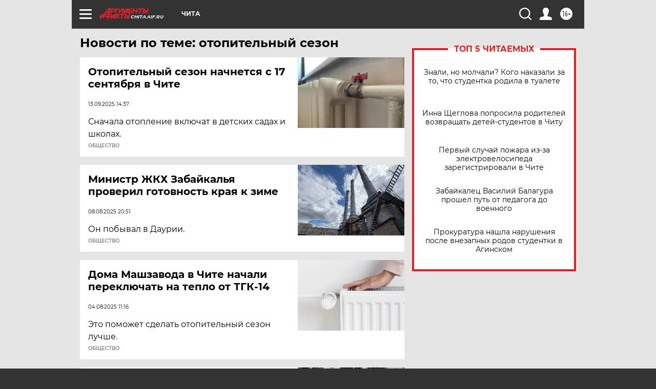

--- FILE ---
content_type: text/html; charset=UTF-8
request_url: https://chita.aif.ru/tag/otopitjelnyj_sjezon_107669
body_size: 17383
content:
<!DOCTYPE html>
<!--[if IE 8]><html class="ie8"> <![endif]-->
<!--[if gt IE 8]><!--><html lang="ru"> <!--<![endif]-->
<head>
    <!-- created_at 22-01-2026 08:45:23 -->
    <script>
        window.isIndexPage = 0;
        window.isMobileBrowser = 0;
        window.disableSidebarCut = 1;
        window.bannerDebugMode = 0;
    </script>

                
                                    <meta http-equiv="Content-Type" content="text/html; charset=utf-8" >
<meta name="format-detection" content="telephone=no" >
<meta name="viewport" content="width=device-width, user-scalable=no, initial-scale=1.0, maximum-scale=1.0, minimum-scale=1.0" >
<meta http-equiv="X-UA-Compatible" content="IE=edge,chrome=1" >
<meta name="HandheldFriendly" content="true" >
<meta name="format-detection" content="telephone=no" >
<meta name="theme-color" content="#ffffff" >
<meta name="description" content="отопительный сезон — самые актуальные и последние новости сегодня. Будьте в курсе главных свежих новостных событий дня и последнего часа, фото и видео репортажей на сайте Аргументы и Факты." >
<meta name="facebook-domain-verification" content="jiqbwww7rrqnwzjkizob7wrpmgmwq3" >
        <title>отопительный сезон — последние новости сегодня | АиФ Чита</title>    <link rel="shortcut icon" type="image/x-icon" href="/favicon.ico" />
    <link rel="icon" type="image/svg+xml" href="/favicon.svg">
    
    <link rel="preload" href="/redesign2018/fonts/montserrat-v15-latin-ext_latin_cyrillic-ext_cyrillic-regular.woff2" as="font" type="font/woff2" crossorigin>
    <link rel="preload" href="/redesign2018/fonts/montserrat-v15-latin-ext_latin_cyrillic-ext_cyrillic-italic.woff2" as="font" type="font/woff2" crossorigin>
    <link rel="preload" href="/redesign2018/fonts/montserrat-v15-latin-ext_latin_cyrillic-ext_cyrillic-700.woff2" as="font" type="font/woff2" crossorigin>
    <link rel="preload" href="/redesign2018/fonts/montserrat-v15-latin-ext_latin_cyrillic-ext_cyrillic-700italic.woff2" as="font" type="font/woff2" crossorigin>
    <link rel="preload" href="/redesign2018/fonts/montserrat-v15-latin-ext_latin_cyrillic-ext_cyrillic-800.woff2" as="font" type="font/woff2" crossorigin>
    <link href="https://chita.aif.ru/tag/otopitjelnyj_sjezon_107669" rel="canonical" >
<link href="https://chita.aif.ru/redesign2018/css/style.css?5a7" media="all" rel="stylesheet" type="text/css" >
<link href="https://chita.aif.ru/img/icon/apple_touch_icon_57x57.png?5a7" rel="apple-touch-icon" sizes="57x57" >
<link href="https://chita.aif.ru/img/icon/apple_touch_icon_114x114.png?5a7" rel="apple-touch-icon" sizes="114x114" >
<link href="https://chita.aif.ru/img/icon/apple_touch_icon_72x72.png?5a7" rel="apple-touch-icon" sizes="72x72" >
<link href="https://chita.aif.ru/img/icon/apple_touch_icon_144x144.png?5a7" rel="apple-touch-icon" sizes="144x144" >
<link href="https://chita.aif.ru/img/icon/apple-touch-icon.png?5a7" rel="apple-touch-icon" sizes="180x180" >
<link href="https://chita.aif.ru/img/icon/favicon-32x32.png?5a7" rel="icon" type="image/png" sizes="32x32" >
<link href="https://chita.aif.ru/img/icon/favicon-16x16.png?5a7" rel="icon" type="image/png" sizes="16x16" >
<link href="https://chita.aif.ru/img/manifest.json?5a7" rel="manifest" >
<link href="https://chita.aif.ru/img/safari-pinned-tab.svg?5a7" rel="mask-icon" color="#d55b5b" >
<link href="https://ads.betweendigital.com" rel="preconnect" crossorigin="" >
        <script type="text/javascript">
    //<!--
    var isRedesignPage = true;    //-->
</script>
<script type="text/javascript" src="https://chita.aif.ru/js/output/jquery.min.js?5a7"></script>
<script type="text/javascript" src="https://chita.aif.ru/js/output/header_scripts.js?5a7"></script>
<script type="text/javascript">
    //<!--
    var _sf_startpt=(new Date()).getTime()    //-->
</script>
<script type="text/javascript" src="https://yastatic.net/s3/passport-sdk/autofill/v1/sdk-suggest-with-polyfills-latest.js?5a7"></script>
<script type="text/javascript">
    //<!--
    window.YandexAuthParams = {"oauthQueryParams":{"client_id":"b104434ccf5a4638bdfe8a9101264f3c","response_type":"code","redirect_uri":"https:\/\/aif.ru\/oauth\/yandex\/callback"},"tokenPageOrigin":"https:\/\/aif.ru"};    //-->
</script>
<script type="text/javascript">
    //<!--
    function AdFox_getWindowSize() {
    var winWidth,winHeight;
	if( typeof( window.innerWidth ) == 'number' ) {
		//Non-IE
		winWidth = window.innerWidth;
		winHeight = window.innerHeight;
	} else if( document.documentElement && ( document.documentElement.clientWidth || document.documentElement.clientHeight ) ) {
		//IE 6+ in 'standards compliant mode'
		winWidth = document.documentElement.clientWidth;
		winHeight = document.documentElement.clientHeight;
	} else if( document.body && ( document.body.clientWidth || document.body.clientHeight ) ) {
		//IE 4 compatible
		winWidth = document.body.clientWidth;
		winHeight = document.body.clientHeight;
	}
	return {"width":winWidth, "height":winHeight};
}//END function AdFox_getWindowSize

function AdFox_getElementPosition(elemId){
    var elem;
    
    if (document.getElementById) {
		elem = document.getElementById(elemId);
	}
	else if (document.layers) {
		elem = document.elemId;
	}
	else if (document.all) {
		elem = document.all.elemId;
	}
    var w = elem.offsetWidth;
    var h = elem.offsetHeight;	
    var l = 0;
    var t = 0;
	
    while (elem)
    {
        l += elem.offsetLeft;
        t += elem.offsetTop;
        elem = elem.offsetParent;
    }

    return {"left":l, "top":t, "width":w, "height":h};
} //END function AdFox_getElementPosition

function AdFox_getBodyScrollTop(){
	return self.pageYOffset || (document.documentElement && document.documentElement.scrollTop) || (document.body && document.body.scrollTop);
} //END function AdFox_getBodyScrollTop

function AdFox_getBodyScrollLeft(){
	return self.pageXOffset || (document.documentElement && document.documentElement.scrollLeft) || (document.body && document.body.scrollLeft);
}//END function AdFox_getBodyScrollLeft

function AdFox_Scroll(elemId,elemSrc){
   var winPos = AdFox_getWindowSize();
   var winWidth = winPos.width;
   var winHeight = winPos.height;
   var scrollY = AdFox_getBodyScrollTop();
   var scrollX =  AdFox_getBodyScrollLeft();
   var divId = 'AdFox_banner_'+elemId;
   var ltwhPos = AdFox_getElementPosition(divId);
   var lPos = ltwhPos.left;
   var tPos = ltwhPos.top;

   if(scrollY+winHeight+5 >= tPos && scrollX+winWidth+5 >= lPos){
      AdFox_getCodeScript(1,elemId,elemSrc);
	  }else{
	     setTimeout('AdFox_Scroll('+elemId+',"'+elemSrc+'");',100);
	  }
}//End function AdFox_Scroll    //-->
</script>
<script type="text/javascript">
    //<!--
    function AdFox_SetLayerVis(spritename,state){
   document.getElementById(spritename).style.visibility=state;
}

function AdFox_Open(AF_id){
   AdFox_SetLayerVis('AdFox_DivBaseFlash_'+AF_id, "hidden");
   AdFox_SetLayerVis('AdFox_DivOverFlash_'+AF_id, "visible");
}

function AdFox_Close(AF_id){
   AdFox_SetLayerVis('AdFox_DivOverFlash_'+AF_id, "hidden");
   AdFox_SetLayerVis('AdFox_DivBaseFlash_'+AF_id, "visible");
}

function AdFox_getCodeScript(AF_n,AF_id,AF_src){
   var AF_doc;
   if(AF_n<10){
      try{
	     if(document.all && !window.opera){
		    AF_doc = window.frames['AdFox_iframe_'+AF_id].document;
			}else if(document.getElementById){
			         AF_doc = document.getElementById('AdFox_iframe_'+AF_id).contentDocument;
					 }
		 }catch(e){}
    if(AF_doc){
	   AF_doc.write('<scr'+'ipt type="text/javascript" src="'+AF_src+'"><\/scr'+'ipt>');
	   }else{
	      setTimeout('AdFox_getCodeScript('+(++AF_n)+','+AF_id+',"'+AF_src+'");', 100);
		  }
		  }
}

function adfoxSdvigContent(banID, flashWidth, flashHeight){
	var obj = document.getElementById('adfoxBanner'+banID).style;
	if (flashWidth == '100%') obj.width = flashWidth;
	    else obj.width = flashWidth + "px";
	if (flashHeight == '100%') obj.height = flashHeight;
	    else obj.height = flashHeight + "px";
}

function adfoxVisibilityFlash(banName, flashWidth, flashHeight){
    	var obj = document.getElementById(banName).style;
	if (flashWidth == '100%') obj.width = flashWidth;
	    else obj.width = flashWidth + "px";
	if (flashHeight == '100%') obj.height = flashHeight;
	    else obj.height = flashHeight + "px";
}

function adfoxStart(banID, FirShowFlNum, constVisFlashFir, sdvigContent, flash1Width, flash1Height, flash2Width, flash2Height){
	if (FirShowFlNum == 1) adfoxVisibilityFlash('adfoxFlash1'+banID, flash1Width, flash1Height);
	    else if (FirShowFlNum == 2) {
		    adfoxVisibilityFlash('adfoxFlash2'+banID, flash2Width, flash2Height);
	        if (constVisFlashFir == 'yes') adfoxVisibilityFlash('adfoxFlash1'+banID, flash1Width, flash1Height);
		    if (sdvigContent == 'yes') adfoxSdvigContent(banID, flash2Width, flash2Height);
		        else adfoxSdvigContent(banID, flash1Width, flash1Height);
	}
}

function adfoxOpen(banID, constVisFlashFir, sdvigContent, flash2Width, flash2Height){
	var aEventOpenClose = new Image();
	var obj = document.getElementById("aEventOpen"+banID);
	if (obj) aEventOpenClose.src =  obj.title+'&rand='+Math.random()*1000000+'&prb='+Math.random()*1000000;
	adfoxVisibilityFlash('adfoxFlash2'+banID, flash2Width, flash2Height);
	if (constVisFlashFir != 'yes') adfoxVisibilityFlash('adfoxFlash1'+banID, 1, 1);
	if (sdvigContent == 'yes') adfoxSdvigContent(banID, flash2Width, flash2Height);
}


function adfoxClose(banID, constVisFlashFir, sdvigContent, flash1Width, flash1Height){
	var aEventOpenClose = new Image();
	var obj = document.getElementById("aEventClose"+banID);
	if (obj) aEventOpenClose.src =  obj.title+'&rand='+Math.random()*1000000+'&prb='+Math.random()*1000000;
	adfoxVisibilityFlash('adfoxFlash2'+banID, 1, 1);
	if (constVisFlashFir != 'yes') adfoxVisibilityFlash('adfoxFlash1'+banID, flash1Width, flash1Height);
	if (sdvigContent == 'yes') adfoxSdvigContent(banID, flash1Width, flash1Height);
}    //-->
</script>
<script type="text/javascript" async="true" src="https://yandex.ru/ads/system/header-bidding.js?5a7"></script>
<script type="text/javascript" src="https://ad.mail.ru/static/sync-loader.js?5a7"></script>
<script type="text/javascript" async="true" src="https://cdn.skcrtxr.com/roxot-wrapper/js/roxot-manager.js?pid=42c21743-edce-4460-a03e-02dbaef8f162"></script>
<script type="text/javascript" src="https://cdn-rtb.sape.ru/js/uids.js?5a7"></script>
<script type="text/javascript">
    //<!--
        var adfoxBiddersMap = {
    "betweenDigital": "816043",
 "mediasniper": "2218745",
    "myTarget": "810102",
 "buzzoola": "1096246",
 "adfox_roden-media": "3373170",
    "videonow": "2966090", 
 "adfox_adsmart": "1463295",
  "Gnezdo": "3123512",
    "roxot": "3196121",
 "astralab": "2486209",
  "getintent": "3186204",
 "sape": "2758269",
 "adwile": "2733112",
 "hybrid": "2809332"
};
var syncid = window.rb_sync.id;
	  var biddersCpmAdjustmentMap = {
      'adfox_adsmart': 0.6,
	  'Gnezdo': 0.8,
	  'adwile': 0.8
  };

if (window.innerWidth >= 1024) {
var adUnits = [{
        "code": "adfox_153825256063495017",
  "sizes": [[300, 600], [240,400]],
        "bids": [{
                "bidder": "betweenDigital",
                "params": {
                    "placementId": "3235886"
                }
            },{
                "bidder": "myTarget",
                "params": {
                    "placementId": "555209",
"sendTargetRef": "true",
"additional": {
"fpid": syncid
}			
                }
            },{
                "bidder": "hybrid",
                "params": {
                    "placementId": "6582bbf77bc72f59c8b22f65"
                }
            },{
                "bidder": "buzzoola",
                "params": {
                    "placementId": "1252803"
                }
            },{
                "bidder": "videonow",
                "params": {
                    "placementId": "8503533"
                }
            },{
                    "bidder": "adfox_adsmart",
                    "params": {
						p1: 'cqguf',
						p2: 'hhro'
					}
            },{
                    "bidder": "roxot",
                    "params": {
						placementId: '2027d57b-1cff-4693-9a3c-7fe57b3bcd1f',
						sendTargetRef: true
					}
            },{
                    "bidder": "mediasniper",
                    "params": {
						"placementId": "4417"
					}
            },{
                    "bidder": "Gnezdo",
                    "params": {
						"placementId": "354318"
					}
            },{
                    "bidder": "getintent",
                    "params": {
						"placementId": "215_V_aif.ru_D_Top_300x600"
					}
            },{
                    "bidder": "adfox_roden-media",
                    "params": {
						p1: "dilmj",
						p2: "emwl"
					}
            },{
                    "bidder": "astralab",
                    "params": {
						"placementId": "642ad3a28528b410c4990932"
					}
            }
        ]
    },{
        "code": "adfox_150719646019463024",
		"sizes": [[640,480], [640,360]],
        "bids": [{
                "bidder": "adfox_adsmart",
                    "params": {
						p1: 'cmqsb',
						p2: 'ul'
					}
            },{
                "bidder": "sape",
                "params": {
                    "placementId": "872427",
					additional: {
                       sapeFpUids: window.sapeRrbFpUids || []
                   }				
                }
            },{
                "bidder": "roxot",
                "params": {
                    placementId: '2b61dd56-9c9f-4c45-a5f5-98dd5234b8a1',
					sendTargetRef: true
                }
            },{
                "bidder": "getintent",
                "params": {
                    "placementId": "215_V_aif.ru_D_AfterArticle_640х480"
                }
            }
        ]
    },{
        "code": "adfox_149010055036832877",
		"sizes": [[970,250]],
		"bids": [{
                    "bidder": "adfox_roden-media",
                    "params": {
						p1: 'dilmi',
						p2: 'hfln'
					}
            },{
                    "bidder": "buzzoola",
                    "params": {
						"placementId": "1252804"
					}
            },{
                    "bidder": "getintent",
                    "params": {
						"placementId": "215_V_aif.ru_D_Billboard_970x250"
					}
            },{
                "bidder": "astralab",
                "params": {
                    "placementId": "67bf071f4e6965fa7b30fea3"
                }
            },{
                    "bidder": "hybrid",
                    "params": {
						"placementId": "6582bbf77bc72f59c8b22f66"
					}
            },{
                    "bidder": "myTarget",
                    "params": {
						"placementId": "1462991",
"sendTargetRef": "true",
"additional": {
"fpid": syncid
}			
					}
            }			           
        ]        
    },{
        "code": "adfox_149874332414246474",
		"sizes": [[640,360], [300,250], [640,480]],
		"codeType": "combo",
		"bids": [{
                "bidder": "mediasniper",
                "params": {
                    "placementId": "4419"
                }
            },{
                "bidder": "buzzoola",
                "params": {
                    "placementId": "1220692"
                }
            },{
                "bidder": "astralab",
                "params": {
                    "placementId": "66fd25eab13381b469ae4b39"
                }
            },
			{
                    "bidder": "betweenDigital",
                    "params": {
						"placementId": "4502825"
					}
            }
			           
        ]        
    },{
        "code": "adfox_149848658878716687",
		"sizes": [[300,600], [240,400]],
        "bids": [{
                "bidder": "betweenDigital",
                "params": {
                    "placementId": "3377360"
                }
            },{
                "bidder": "roxot",
                "params": {
                    placementId: 'fdaba944-bdaa-4c63-9dd3-af12fc6afbf8',
					sendTargetRef: true
                }
            },{
                "bidder": "sape",
                "params": {
                    "placementId": "872425",
					additional: {
                       sapeFpUids: window.sapeRrbFpUids || []
                   }
                }
            },{
                "bidder": "adwile",
                "params": {
                    "placementId": "27990"
                }
            }
        ]        
    }
],
	syncPixels = [{
    bidder: 'hybrid',
    pixels: [
    "https://www.tns-counter.ru/V13a****idsh_ad/ru/CP1251/tmsec=idsh_dis/",
    "https://www.tns-counter.ru/V13a****idsh_vid/ru/CP1251/tmsec=idsh_aifru-hbrdis/",
    "https://mc.yandex.ru/watch/66716692?page-url=aifru%3Futm_source=dis_hybrid_default%26utm_medium=%26utm_campaign=%26utm_content=%26utm_term=&page-ref="+window.location.href
]
  }
  ];
} else if (window.innerWidth < 1024) {
var adUnits = [{
        "code": "adfox_14987283079885683",
		"sizes": [[300,250], [300,240]],
        "bids": [{
                "bidder": "betweenDigital",
                "params": {
                    "placementId": "2492448"
                }
            },{
                "bidder": "myTarget",
                "params": {
                    "placementId": "226830",
"sendTargetRef": "true",
"additional": {
"fpid": syncid
}			
                }
            },{
                "bidder": "hybrid",
                "params": {
                    "placementId": "6582bbf77bc72f59c8b22f64"
                }
            },{
                "bidder": "mediasniper",
                "params": {
                    "placementId": "4418"
                }
            },{
                "bidder": "buzzoola",
                "params": {
                    "placementId": "563787"
                }
            },{
                "bidder": "roxot",
                "params": {
                    placementId: '20bce8ad-3a5e-435a-964f-47be17e201cf',
					sendTargetRef: true
                }
            },{
                "bidder": "videonow",
                "params": {
                    "placementId": "2577490"
                }
            },{
                "bidder": "adfox_adsmart",
                    "params": {
						p1: 'cqmbg',
						p2: 'ul'
					}
            },{
                    "bidder": "Gnezdo",
                    "params": {
						"placementId": "354316"
					}
            },{
                    "bidder": "getintent",
                    "params": {
						"placementId": "215_V_aif.ru_M_Top_300x250"
					}
            },{
                    "bidder": "adfox_roden-media",
                    "params": {
						p1: "dilmx",
						p2: "hbts"
					}
            },{
                "bidder": "astralab",
                "params": {
                    "placementId": "642ad47d8528b410c4990933"
                }
            }			
        ]        
    },{
        "code": "adfox_153545578261291257",
		"bids": [{
                    "bidder": "sape",
                    "params": {
						"placementId": "872426",
					additional: {
                       sapeFpUids: window.sapeRrbFpUids || []
                   }
					}
            },{
                    "bidder": "roxot",
                    "params": {
						placementId: 'eb2ebb9c-1e7e-4c80-bef7-1e93debf197c',
						sendTargetRef: true
					}
            }
			           
        ]        
    },{
        "code": "adfox_165346609120174064",
		"sizes": [[320,100]],
		"bids": [            
            		{
                    "bidder": "buzzoola",
                    "params": {
						"placementId": "1252806"
					}
            },{
                    "bidder": "getintent",
                    "params": {
						"placementId": "215_V_aif.ru_M_FloorAd_320x100"
					}
            }
			           
        ]        
    },{
        "code": "adfox_155956315896226671",
		"bids": [            
            		{
                    "bidder": "buzzoola",
                    "params": {
						"placementId": "1252805"
					}
            },{
                    "bidder": "sape",
                    "params": {
						"placementId": "887956",
					additional: {
                       sapeFpUids: window.sapeRrbFpUids || []
                   }
					}
            },{
                    "bidder": "myTarget",
                    "params": {
						"placementId": "821424",
"sendTargetRef": "true",
"additional": {
"fpid": syncid
}			
					}
            }
			           
        ]        
    },{
        "code": "adfox_149874332414246474",
		"sizes": [[640,360], [300,250], [640,480]],
		"codeType": "combo",
		"bids": [{
                "bidder": "adfox_roden-media",
                "params": {
					p1: 'dilmk',
					p2: 'hfiu'
				}
            },{
                "bidder": "mediasniper",
                "params": {
                    "placementId": "4419"
                }
            },{
                "bidder": "roxot",
                "params": {
                    placementId: 'ba25b33d-cd61-4c90-8035-ea7d66f011c6',
					sendTargetRef: true
                }
            },{
                "bidder": "adwile",
                "params": {
                    "placementId": "27991"
                }
            },{
                    "bidder": "Gnezdo",
                    "params": {
						"placementId": "354317"
					}
            },{
                    "bidder": "getintent",
                    "params": {
						"placementId": "215_V_aif.ru_M_Comboblock_300x250"
					}
            },{
                    "bidder": "astralab",
                    "params": {
						"placementId": "66fd260fb13381b469ae4b3f"
					}
            },{
                    "bidder": "betweenDigital",
                    "params": {
						"placementId": "4502825"
					}
            }
			]        
    }
],
	syncPixels = [
  {
    bidder: 'hybrid',
    pixels: [
    "https://www.tns-counter.ru/V13a****idsh_ad/ru/CP1251/tmsec=idsh_mob/",
    "https://www.tns-counter.ru/V13a****idsh_vid/ru/CP1251/tmsec=idsh_aifru-hbrmob/",
    "https://mc.yandex.ru/watch/66716692?page-url=aifru%3Futm_source=mob_hybrid_default%26utm_medium=%26utm_campaign=%26utm_content=%26utm_term=&page-ref="+window.location.href
]
  }
  ];
}
var userTimeout = 1500;
window.YaHeaderBiddingSettings = {
    biddersMap: adfoxBiddersMap,
	biddersCpmAdjustmentMap: biddersCpmAdjustmentMap,
    adUnits: adUnits,
    timeout: userTimeout,
    syncPixels: syncPixels	
};    //-->
</script>
<script type="text/javascript">
    //<!--
    window.yaContextCb = window.yaContextCb || []    //-->
</script>
<script type="text/javascript" async="true" src="https://yandex.ru/ads/system/context.js?5a7"></script>
<script type="text/javascript">
    //<!--
    window.EventObserver = {
    observers: {},

    subscribe: function (name, fn) {
        if (!this.observers.hasOwnProperty(name)) {
            this.observers[name] = [];
        }
        this.observers[name].push(fn)
    },
    
    unsubscribe: function (name, fn) {
        if (!this.observers.hasOwnProperty(name)) {
            return;
        }
        this.observers[name] = this.observers[name].filter(function (subscriber) {
            return subscriber !== fn
        })
    },
    
    broadcast: function (name, data) {
        if (!this.observers.hasOwnProperty(name)) {
            return;
        }
        this.observers[name].forEach(function (subscriber) {
            return subscriber(data)
        })
    }
};    //-->
</script>    
    <script>
  var adcm_config ={
    id:1064,
    platformId: 64,
    init: function () {
      window.adcm.call();
    }
  };
</script>
<script src="https://tag.digitaltarget.ru/adcm.js" async></script>    <!-- Yandex.Metrika counter -->
<script type="text/javascript" >
    (function (d, w, c) {
        (w[c] = w[c] || []).push(function() {
            try {
                w.yaCounter51369400 = new Ya.Metrika2({
                    id:51369400,
                    clickmap:true,
                    trackLinks:true,
                    accurateTrackBounce:true,
                    webvisor:true
                });
            } catch(e) { }
        });

        var n = d.getElementsByTagName("script")[0],
            s = d.createElement("script"),
            f = function () { n.parentNode.insertBefore(s, n); };
        s.type = "text/javascript";
        s.async = true;
        s.src = "https://mc.yandex.ru/metrika/tag.js";

        if (w.opera == "[object Opera]") {
            d.addEventListener("DOMContentLoaded", f, false);
        } else { f(); }
    })(document, window, "yandex_metrika_callbacks2");
</script>
<noscript><div><img src="https://mc.yandex.ru/watch/51369400" style="position:absolute; left:-9999px;" alt="" /></div></noscript>
<!-- /Yandex.Metrika counter --><meta name="google-site-verification" content="alIAYJbMuf9iHvwRUKs7zwT1OsmeUiqHPGqnnH_7hdQ" /><meta name="zen-verification" content="U9t2HlIkTcDp5RfQEc9rMJS6nRLgyzC2ZO3VVe9NWxXx57pMYkAqaq1NBCIn6aJH" />    <link rel="stylesheet" type="text/css" media="print" href="https://chita.aif.ru/redesign2018/css/print.css?5a7" />
    <base href=""/>
</head><body class="region__chita ">
<div class="overlay"></div>
<!-- Rating@Mail.ru counter -->
<script type="text/javascript">
var _tmr = window._tmr || (window._tmr = []);
_tmr.push({id: "59428", type: "pageView", start: (new Date()).getTime()});
(function (d, w, id) {
  if (d.getElementById(id)) return;
  var ts = d.createElement("script"); ts.type = "text/javascript"; ts.async = true; ts.id = id;
  ts.src = "https://top-fwz1.mail.ru/js/code.js";
  var f = function () {var s = d.getElementsByTagName("script")[0]; s.parentNode.insertBefore(ts, s);};
  if (w.opera == "[object Opera]") { d.addEventListener("DOMContentLoaded", f, false); } else { f(); }
})(document, window, "topmailru-code");
</script><noscript><div>
<img src="https://top-fwz1.mail.ru/counter?id=59428;js=na" style="border:0;position:absolute;left:-9999px;" alt="Top.Mail.Ru" />
</div></noscript>
<!-- //Rating@Mail.ru counter -->



<div class="container" id="container">
    
        <noindex><div class="adv_content bp__body_first adwrapper"><div class="banner_params hide" data-params="{&quot;id&quot;:4921,&quot;num&quot;:1,&quot;place&quot;:&quot;body_first&quot;}"></div>
<!--AdFox START-->
<!--aif_direct-->
<!--Площадка: AIF_fullscreen /  / -->
<!--Тип баннера: FullScreen-->
<!--Расположение: <верх страницы>-->
<div id="adfox_150417328041091508"></div>
<script>     
    window.yaContextCb.push(()=>{
    Ya.adfoxCode.create({
        ownerId: 249933,
        containerId: 'adfox_150417328041091508',
        params: {
            pp: 'g',
            ps: 'cnul',
            p2: 'fptu',
            puid1: ''
        }
    }); 
}); 
</script></div></noindex>
        
        <!--баннер над шапкой--->
                <div class="banner_box">
            <div class="main_banner">
                            </div>
        </div>
                <!--//баннер  над шапкой--->

    <script>
	currentUser = new User();
</script>

<header class="header">
    <div class="count_box_nodisplay">
    <div class="couter_block"><!--LiveInternet counter-->
<script type="text/javascript"><!--
document.write("<img src='https://counter.yadro.ru//hit;AIF?r"+escape(document.referrer)+((typeof(screen)=="undefined")?"":";s"+screen.width+"*"+screen.height+"*"+(screen.colorDepth?screen.colorDepth:screen.pixelDepth))+";u"+escape(document.URL)+";h"+escape(document.title.substring(0,80))+";"+Math.random()+"' width=1 height=1 alt=''>");
//--></script><!--/LiveInternet--></div></div>    <div class="topline">
    <a href="#" class="burger openCloser">
        <div class="burger__wrapper">
            <span class="burger__line"></span>
            <span class="burger__line"></span>
            <span class="burger__line"></span>
        </div>
    </a>

    
    <a href="/" class="logo_box">
                <img width="96" height="22" src="https://chita.aif.ru/redesign2018/img/logo.svg?5a7" alt="Аргументы и Факты">
        <div class="region_url">
            chita.aif.ru        </div>
            </a>
    <div itemscope itemtype="http://schema.org/Organization" class="schema_org">
        <img itemprop="logo" src="https://chita.aif.ru/redesign2018/img/logo.svg?5a7" />
        <a itemprop="url" href="/"></a>
        <meta itemprop="name" content="АО «Аргументы и Факты»" />
        <div itemprop="address" itemscope itemtype="http://schema.org/PostalAddress">
            <meta itemprop="postalCode" content="101000" />
            <meta itemprop="addressLocality" content="Москва" />
            <meta itemprop="streetAddress" content="ул. Мясницкая, д. 42"/>
            <meta itemprop="addressCountry" content="RU"/>
            <a itemprop="telephone" href="tel:+74956465757">+7 (495) 646 57 57</a>
        </div>
    </div>
    <div class="age16 age16_topline">16+</div>
    <a href="#" class="region regionOpenCloser">
        <img width="19" height="25" src="https://chita.aif.ru/redesign2018/img/location.svg?5a7"><span>Чита</span>
    </a>
    <div class="topline__slot">
             </div>

    <!--a class="topline__hashtag" href="https://aif.ru/health/coronavirus/?utm_medium=header&utm_content=covid&utm_source=aif">#остаемсядома</a-->
    <div class="auth_user_status_js">
        <a href="#" class="user auth_link_login_js auth_open_js"><img width="24" height="24" src="https://chita.aif.ru/redesign2018/img/user_ico.svg?5a7"></a>
        <a href="/profile" class="user auth_link_profile_js" style="display: none"><img width="24" height="24" src="https://chita.aif.ru/redesign2018/img/user_ico.svg?5a7"></a>
    </div>
    <div class="search_box">
        <a href="#" class="search_ico searchOpener">
            <img width="24" height="24" src="https://chita.aif.ru/redesign2018/img/search_ico.svg?5a7">
        </a>
        <div class="search_input">
            <form action="/search" id="search_form1">
                <input type="text" name="text" maxlength="50"/>
            </form>
        </div>
    </div>
</div>

<div class="fixed_menu topline">
    <div class="cont_center">
        <a href="#" class="burger openCloser">
            <div class="burger__wrapper">
                <span class="burger__line"></span>
                <span class="burger__line"></span>
                <span class="burger__line"></span>
            </div>
        </a>
        <a href="/" class="logo_box">
                        <img width="96" height="22" src="https://chita.aif.ru/redesign2018/img/logo.svg?5a7" alt="Аргументы и Факты">
            <div class="region_url">
                chita.aif.ru            </div>
                    </a>
        <div class="age16 age16_topline">16+</div>
        <a href="/" class="region regionOpenCloser">
            <img width="19" height="25" src="https://chita.aif.ru/redesign2018/img/location.svg?5a7">
            <span>Чита</span>
        </a>
        <div class="topline__slot">
                    </div>

        <!--a class="topline__hashtag" href="https://aif.ru/health/coronavirus/?utm_medium=header&utm_content=covid&utm_source=aif">#остаемсядома</a-->
        <div class="auth_user_status_js">
            <a href="#" class="user auth_link_login_js auth_open_js"><img width="24" height="24" src="https://chita.aif.ru/redesign2018/img/user_ico.svg?5a7"></a>
            <a href="/profile" class="user auth_link_profile_js" style="display: none"><img width="24" height="24" src="https://chita.aif.ru/redesign2018/img/user_ico.svg?5a7"></a>
        </div>
        <div class="search_box">
            <a href="#" class="search_ico searchOpener">
                <img width="24" height="24" src="https://chita.aif.ru/redesign2018/img/search_ico.svg?5a7">
            </a>
            <div class="search_input">
                <form action="/search">
                    <input type="text" name="text" maxlength="50" >
                </form>
            </div>
        </div>
    </div>
</div>    <div class="regions_box">
    <nav class="cont_center">
        <ul class="regions">
            <li><a href="https://aif.ru?from_menu=1">ФЕДЕРАЛЬНЫЙ</a></li>
            <li><a href="https://spb.aif.ru">САНКТ-ПЕТЕРБУРГ</a></li>

            
                                    <li><a href="https://adigea.aif.ru">Адыгея</a></li>
                
            
                                    <li><a href="https://arh.aif.ru">Архангельск</a></li>
                
            
                
            
                
            
                                    <li><a href="https://astrakhan.aif.ru">Астрахань</a></li>
                
            
                                    <li><a href="https://altai.aif.ru">Барнаул</a></li>
                
            
                                    <li><a href="https://aif.by">Беларусь</a></li>
                
            
                                    <li><a href="https://bel.aif.ru">Белгород</a></li>
                
            
                
            
                                    <li><a href="https://bryansk.aif.ru">Брянск</a></li>
                
            
                                    <li><a href="https://bur.aif.ru">Бурятия</a></li>
                
            
                                    <li><a href="https://vl.aif.ru">Владивосток</a></li>
                
            
                                    <li><a href="https://vlad.aif.ru">Владимир</a></li>
                
            
                                    <li><a href="https://vlg.aif.ru">Волгоград</a></li>
                
            
                                    <li><a href="https://vologda.aif.ru">Вологда</a></li>
                
            
                                    <li><a href="https://vrn.aif.ru">Воронеж</a></li>
                
            
                
            
                                    <li><a href="https://dag.aif.ru">Дагестан</a></li>
                
            
                
            
                                    <li><a href="https://ivanovo.aif.ru">Иваново</a></li>
                
            
                                    <li><a href="https://irk.aif.ru">Иркутск</a></li>
                
            
                                    <li><a href="https://kazan.aif.ru">Казань</a></li>
                
            
                                    <li><a href="https://kzaif.kz">Казахстан</a></li>
                
            
                
            
                                    <li><a href="https://klg.aif.ru">Калининград</a></li>
                
            
                
            
                                    <li><a href="https://kaluga.aif.ru">Калуга</a></li>
                
            
                                    <li><a href="https://kamchatka.aif.ru">Камчатка</a></li>
                
            
                
            
                                    <li><a href="https://karel.aif.ru">Карелия</a></li>
                
            
                                    <li><a href="https://kirov.aif.ru">Киров</a></li>
                
            
                                    <li><a href="https://komi.aif.ru">Коми</a></li>
                
            
                                    <li><a href="https://kostroma.aif.ru">Кострома</a></li>
                
            
                                    <li><a href="https://kuban.aif.ru">Краснодар</a></li>
                
            
                                    <li><a href="https://krsk.aif.ru">Красноярск</a></li>
                
            
                                    <li><a href="https://krym.aif.ru">Крым</a></li>
                
            
                                    <li><a href="https://kuzbass.aif.ru">Кузбасс</a></li>
                
            
                
            
                
            
                                    <li><a href="https://aif.kg">Кыргызстан</a></li>
                
            
                                    <li><a href="https://mar.aif.ru">Марий Эл</a></li>
                
            
                                    <li><a href="https://saransk.aif.ru">Мордовия</a></li>
                
            
                                    <li><a href="https://murmansk.aif.ru">Мурманск</a></li>
                
            
                
            
                                    <li><a href="https://nn.aif.ru">Нижний Новгород</a></li>
                
            
                                    <li><a href="https://nsk.aif.ru">Новосибирск</a></li>
                
            
                
            
                                    <li><a href="https://omsk.aif.ru">Омск</a></li>
                
            
                                    <li><a href="https://oren.aif.ru">Оренбург</a></li>
                
            
                                    <li><a href="https://penza.aif.ru">Пенза</a></li>
                
            
                                    <li><a href="https://perm.aif.ru">Пермь</a></li>
                
            
                                    <li><a href="https://pskov.aif.ru">Псков</a></li>
                
            
                                    <li><a href="https://rostov.aif.ru">Ростов-на-Дону</a></li>
                
            
                                    <li><a href="https://rzn.aif.ru">Рязань</a></li>
                
            
                                    <li><a href="https://samara.aif.ru">Самара</a></li>
                
            
                
            
                                    <li><a href="https://saratov.aif.ru">Саратов</a></li>
                
            
                                    <li><a href="https://sakhalin.aif.ru">Сахалин</a></li>
                
            
                
            
                                    <li><a href="https://smol.aif.ru">Смоленск</a></li>
                
            
                
            
                                    <li><a href="https://stav.aif.ru">Ставрополь</a></li>
                
            
                
            
                                    <li><a href="https://tver.aif.ru">Тверь</a></li>
                
            
                                    <li><a href="https://tlt.aif.ru">Тольятти</a></li>
                
            
                                    <li><a href="https://tomsk.aif.ru">Томск</a></li>
                
            
                                    <li><a href="https://tula.aif.ru">Тула</a></li>
                
            
                                    <li><a href="https://tmn.aif.ru">Тюмень</a></li>
                
            
                                    <li><a href="https://udm.aif.ru">Удмуртия</a></li>
                
            
                
            
                                    <li><a href="https://ul.aif.ru">Ульяновск</a></li>
                
            
                                    <li><a href="https://ural.aif.ru">Урал</a></li>
                
            
                                    <li><a href="https://ufa.aif.ru">Уфа</a></li>
                
            
                
            
                
            
                                    <li><a href="https://hab.aif.ru">Хабаровск</a></li>
                
            
                
            
                                    <li><a href="https://chv.aif.ru">Чебоксары</a></li>
                
            
                                    <li><a href="https://chel.aif.ru">Челябинск</a></li>
                
            
                                    <li><a href="https://chr.aif.ru">Черноземье</a></li>
                
            
                                    <li><a href="https://chita.aif.ru">Чита</a></li>
                
            
                                    <li><a href="https://ugra.aif.ru">Югра</a></li>
                
            
                                    <li><a href="https://yakutia.aif.ru">Якутия</a></li>
                
            
                                    <li><a href="https://yamal.aif.ru">Ямал</a></li>
                
            
                                    <li><a href="https://yar.aif.ru">Ярославль</a></li>
                
                    </ul>
    </nav>
</div>    <div class="top_menu_box">
    <div class="cont_center">
        <nav class="top_menu main_menu_wrapper_js">
                            <ul class="main_menu main_menu_js" id="rubrics">
                                    <li  class="menuItem top_level_item_js">

        <a  href="https://chita.aif.ru/news" title="НОВОСТИ" id="custommenu-10354">НОВОСТИ</a>
    
    </li>                                                <li  class="menuItem top_level_item_js">

        <span  title="Спецпроекты">Спецпроекты</span>
    
            <div class="subrubrics_box submenu_js">
            <ul>
                                                            <li  class="menuItem">

        <a  href="http://dobroe.aif.ru/" title="АиФ. Доброе сердце" id="custommenu-6928">АиФ. Доброе сердце</a>
    
    </li>                                                                                <li  class="menuItem">

        <a  href="http://warletters.aif.ru/" title="Письма на фронт" id="custommenu-9090">Письма на фронт</a>
    
    </li>                                                                                <li  class="menuItem">

        <a  href="https://aif.ru/static/1965080" title="ДЕТСКАЯ КНИГА ВОЙНЫ " id="custommenu-9088">ДЕТСКАЯ КНИГА ВОЙНЫ </a>
    
    </li>                                                                                <li  class="menuItem">

        <a  href="https://aif.ru/special" title="Все спецпроекты" id="custommenu-9092">Все спецпроекты</a>
    
    </li>                                                </ul>
        </div>
    </li>                                                <li  data-rubric_id="4429" class="menuItem top_level_item_js">

        <a  href="/incidents" title="ПРОИСШЕСТВИЯ" id="custommenu-6945">ПРОИСШЕСТВИЯ</a>
    
            <div class="subrubrics_box submenu_js">
            <ul>
                                                            <li  class="menuItem">

        <a  href="https://chita.aif.ru/incidents/scene" title="Криминал" id="custommenu-10242">Криминал</a>
    
    </li>                                                </ul>
        </div>
    </li>                                                                    <li  data-rubric_id="4402" class="menuItem top_level_item_js">

        <a  href="/politic" title="ПОЛИТИКА" id="custommenu-6937">ПОЛИТИКА</a>
    
    </li>                                                <li  data-rubric_id="4397" class="menuItem top_level_item_js">

        <a  href="/society" title="ОБЩЕСТВО" id="custommenu-6936">ОБЩЕСТВО</a>
    
    </li>                                                <li  data-rubric_id="4405" class="menuItem top_level_item_js">

        <a  href="/culture" title="КУЛЬТУРА" id="custommenu-6938">КУЛЬТУРА</a>
    
    </li>                                                <li  data-rubric_id="4415" class="menuItem top_level_item_js">

        <a  href="/sport" title="СПОРТ" id="custommenu-6940">СПОРТ</a>
    
    </li>                                                <li  data-rubric_id="4413" class="menuItem top_level_item_js">

        <a  href="/health" title="ЗДОРОВЬЕ" id="custommenu-6939">ЗДОРОВЬЕ</a>
    
    </li>                                            </ul>

            <ul id="projects" class="specprojects static_submenu_js"></ul>
            <div class="right_box">
                <div class="fresh_number">
    <h3>Свежий номер</h3>
    <a href="/gazeta/number/49126" class="number_box">
                    <img loading="lazy" src="https://aif-s3.aif.ru/images/027/519/0835388b0f46407e174b92ec5ac167ea.jpg" width="91" height="120">
                <div class="text">
            № 16. 20/04/2022 <br /> «Аргументы и Факты – Забайкалье»        </div>
    </a>
</div>
<div class="links_box">
    <a href="/gazeta">Издания</a>
</div>
                <div class="sharings_box">
    <span>АиФ в социальных сетях</span>
    <ul class="soc">
                <li>
        <a href="https://vk.com/aif_ru" rel="nofollow" target="_blank">
            <img src="https://aif.ru/redesign2018/img/sharings/vk.svg">
        </a>
    </li>
            <li>
            <a class="rss_button_black" href="/rss/all.php" target="_blank">
                <img src="https://chita.aif.ru/redesign2018/img/sharings/waflya.svg?5a7" />
            </a>
        </li>
                <li>
        <a href="https://itunes.apple.com/ru/app/argumenty-i-fakty/id333210003?mt=8" rel="nofollow" target="_blank">
            <img src="https://aif.ru/redesign2018/img/sharings/apple.svg">
        </a>
    </li>
        <li>
        <a href="https://play.google.com/store/apps/details?id=com.mobilein.aif&feature=search_result#?t=W251bGwsMSwxLDEsImNvbS5tb2JpbGVpbi5haWYiXQ" rel="nofollow" target="_blank">
            <img src="https://aif.ru/redesign2018/img/sharings/androd.svg">
        </a>
    </li>
    </ul>
</div>
            </div>
        </nav>
    </div>
</div></header>            	<div class="content_containers_wrapper_js">
        <div class="content_body  content_container_js">
            <div class="content">
                                <div class="title_box">
    <h1>Новости по теме: отопительный сезон</h1>
</div>
<section class="article_list content_list_js">
        
<div class="list_item" data-item-id="5794639">
            <a href="https://chita.aif.ru/society/otopitelnyy-sezon-nachnetsya-s-17-sentyabrya-v-chite" class="img_box no_title_element_js">
            <img loading="lazy" title="" src="https://aif-s3.aif.ru/images/043/140/de5cd60970e569e055833b7f8754c8e6.webp" />
        </a>
    
    <div class="text_box_only_title title_element_js">
        <div class="box_info">
            <a href="https://chita.aif.ru/society/otopitelnyy-sezon-nachnetsya-s-17-sentyabrya-v-chite"><span class="item_text__title">Отопительный сезон начнется с 17 сентября в Чите</span></a>
        </div>
    </div>

    <div class="text_box no_title_element_js">
        <div class="box_info">
            <a href="https://chita.aif.ru/society/otopitelnyy-sezon-nachnetsya-s-17-sentyabrya-v-chite"><span class="item_text__title">Отопительный сезон начнется с 17 сентября в Чите</span></a>
            <span class="text_box__date">13.09.2025 14:37</span>
        </div>
        <span>Сначала отопление включат в детских садах и школах.</span>
    </div>

            <a href="https://chita.aif.ru/society" class="rubric_link no_title_element_js">ОБЩЕСТВО</a>
    </div>
<div class="list_item" data-item-id="5743684">
            <a href="https://chita.aif.ru/society/ministr-zhkh-zabaykalya-proveril-gotovnost-kraya-k-zime" class="img_box no_title_element_js">
            <img loading="lazy" title="" src="https://aif-s3.aif.ru/images/042/691/eb3026140f8d580a220c4e1f27d631ba.webp" />
        </a>
    
    <div class="text_box_only_title title_element_js">
        <div class="box_info">
            <a href="https://chita.aif.ru/society/ministr-zhkh-zabaykalya-proveril-gotovnost-kraya-k-zime"><span class="item_text__title">Министр ЖКХ Забайкалья проверил готовность края к зиме</span></a>
        </div>
    </div>

    <div class="text_box no_title_element_js">
        <div class="box_info">
            <a href="https://chita.aif.ru/society/ministr-zhkh-zabaykalya-proveril-gotovnost-kraya-k-zime"><span class="item_text__title">Министр ЖКХ Забайкалья проверил готовность края к зиме</span></a>
            <span class="text_box__date">08.08.2025 20:51</span>
        </div>
        <span>Он побывал в Даурии.</span>
    </div>

            <a href="https://chita.aif.ru/society" class="rubric_link no_title_element_js">ОБЩЕСТВО</a>
    </div>
<div class="list_item" data-item-id="5736502">
            <a href="https://chita.aif.ru/society/doma-mashzavoda-v-chite-nachali-pereklyuchat-doma-na-teplo-ot-tgk-14" class="img_box no_title_element_js">
            <img loading="lazy" title="" src="https://aif-s3.aif.ru/images/042/629/9272ffed7ca48a660528781bb7ffd302.webp" />
        </a>
    
    <div class="text_box_only_title title_element_js">
        <div class="box_info">
            <a href="https://chita.aif.ru/society/doma-mashzavoda-v-chite-nachali-pereklyuchat-doma-na-teplo-ot-tgk-14"><span class="item_text__title">Дома Машзавода  в Чите начали переключать на тепло от ТГК-14</span></a>
        </div>
    </div>

    <div class="text_box no_title_element_js">
        <div class="box_info">
            <a href="https://chita.aif.ru/society/doma-mashzavoda-v-chite-nachali-pereklyuchat-doma-na-teplo-ot-tgk-14"><span class="item_text__title">Дома Машзавода  в Чите начали переключать на тепло от ТГК-14</span></a>
            <span class="text_box__date">04.08.2025 11:16</span>
        </div>
        <span>Это поможет сделать отопительный сезон лучше.</span>
    </div>

            <a href="https://chita.aif.ru/society" class="rubric_link no_title_element_js">ОБЩЕСТВО</a>
    </div>
<div class="list_item" data-item-id="5629851">
            <a href="https://chita.aif.ru/society/kotelnuyu-mashzavoda-otklyuchat-v-novyy-otopitelnyy-sezon-v-chite" class="img_box no_title_element_js">
            <img loading="lazy" title="" src="https://aif-s3.aif.ru/images/041/685/b17ab82e6a8c5379d16c2cf95ce3ec5f.webp" />
        </a>
    
    <div class="text_box_only_title title_element_js">
        <div class="box_info">
            <a href="https://chita.aif.ru/society/kotelnuyu-mashzavoda-otklyuchat-v-novyy-otopitelnyy-sezon-v-chite"><span class="item_text__title">Котельную Машзавода отключат в новый отопительный сезон в Чите</span></a>
        </div>
    </div>

    <div class="text_box no_title_element_js">
        <div class="box_info">
            <a href="https://chita.aif.ru/society/kotelnuyu-mashzavoda-otklyuchat-v-novyy-otopitelnyy-sezon-v-chite"><span class="item_text__title">Котельную Машзавода отключат в новый отопительный сезон в Чите</span></a>
            <span class="text_box__date">21.05.2025 10:13</span>
        </div>
        <span>Дома подключат к сетям ТЭЦ-1.</span>
    </div>

            <a href="https://chita.aif.ru/society" class="rubric_link no_title_element_js">ОБЩЕСТВО</a>
    </div>
<div class="list_item" data-item-id="5611876">
            <a href="https://chita.aif.ru/society/otoplenie-otklyuchat-s-14-maya-v-chite" class="img_box no_title_element_js">
            <img loading="lazy" title="" src="https://aif-s3.aif.ru/images/041/521/95b40c95ce4efa598900ba03a4d3eb50.webp" />
        </a>
    
    <div class="text_box_only_title title_element_js">
        <div class="box_info">
            <a href="https://chita.aif.ru/society/otoplenie-otklyuchat-s-14-maya-v-chite"><span class="item_text__title">Отопление отключат с 14 мая в Чите</span></a>
        </div>
    </div>

    <div class="text_box no_title_element_js">
        <div class="box_info">
            <a href="https://chita.aif.ru/society/otoplenie-otklyuchat-s-14-maya-v-chite"><span class="item_text__title">Отопление отключат с 14 мая в Чите</span></a>
            <span class="text_box__date">08.05.2025 11:38</span>
        </div>
        <span>Уже подписано распоряжение.</span>
    </div>

            <a href="https://chita.aif.ru/society" class="rubric_link no_title_element_js">ОБЩЕСТВО</a>
    </div>
<div class="list_item" data-item-id="5281769">
            <a href="https://chita.aif.ru/society/detsadovcy-zamerzali-v-pervye-dni-otopitelnogo-sezona-v-krasnom-chikoe" class="img_box no_title_element_js">
            <img loading="lazy" title="" src="https://aif-s3.aif.ru/images/038/636/9fadad04eb69e286c4230b95cf62d300.webp" />
        </a>
    
    <div class="text_box_only_title title_element_js">
        <div class="box_info">
            <a href="https://chita.aif.ru/society/detsadovcy-zamerzali-v-pervye-dni-otopitelnogo-sezona-v-krasnom-chikoe"><span class="item_text__title">Детсадовцы замерзали в первые дни отопительного сезона в Красном Чикое</span></a>
        </div>
    </div>

    <div class="text_box no_title_element_js">
        <div class="box_info">
            <a href="https://chita.aif.ru/society/detsadovcy-zamerzali-v-pervye-dni-otopitelnogo-sezona-v-krasnom-chikoe"><span class="item_text__title">Детсадовцы замерзали в первые дни отопительного сезона в Красном Чикое</span></a>
            <span class="text_box__date">23.09.2024 13:59</span>
        </div>
        <span>Сельчане рассказали, что дети спали в теплой одежде.</span>
    </div>

            <a href="https://chita.aif.ru/society" class="rubric_link no_title_element_js">ОБЩЕСТВО</a>
    </div>
<div class="list_item" data-item-id="5036199">
            <a href="https://chita.aif.ru/society/kotelnaya-mashzavoda-prodolzhit-otaplivat-doma-sleduyushchey-zimoy" class="img_box no_title_element_js">
            <img loading="lazy" title="Котельная бывшего Машзавода" src="https://aif-s3.aif.ru/images/036/471/8a647f74e380c3bb7e320fd2f22c8884.jpg" />
        </a>
    
    <div class="text_box_only_title title_element_js">
        <div class="box_info">
            <a href="https://chita.aif.ru/society/kotelnaya-mashzavoda-prodolzhit-otaplivat-doma-sleduyushchey-zimoy"><span class="item_text__title">Котельная Машзавода продолжит отапливать дома следующей зимой</span></a>
        </div>
    </div>

    <div class="text_box no_title_element_js">
        <div class="box_info">
            <a href="https://chita.aif.ru/society/kotelnaya-mashzavoda-prodolzhit-otaplivat-doma-sleduyushchey-zimoy"><span class="item_text__title">Котельная Машзавода продолжит отапливать дома следующей зимой</span></a>
            <span class="text_box__date">02.04.2024 18:03</span>
        </div>
        <span>Проектно-сметная документация на перераспределение пока не готова.</span>
    </div>

            <a href="https://chita.aif.ru/society" class="rubric_link no_title_element_js">ОБЩЕСТВО</a>
    </div>
<div class="list_item" data-item-id="4893498">
            <a href="https://chita.aif.ru/society/kotelnaya_v_posyolke_zabaykalya_gde_otklyuchali_dva_kotla_rabotaet_shtatno" class="img_box no_title_element_js">
            <img loading="lazy" title="" src="https://aif-s3.aif.ru/images/035/211/60c767d0789dd242e1a2b40ddbf9d9cc.jpg" />
        </a>
    
    <div class="text_box_only_title title_element_js">
        <div class="box_info">
            <a href="https://chita.aif.ru/society/kotelnaya_v_posyolke_zabaykalya_gde_otklyuchali_dva_kotla_rabotaet_shtatno"><span class="item_text__title">Котельная в посёлке Забайкалья, где отключали два котла, работает штатно</span></a>
        </div>
    </div>

    <div class="text_box no_title_element_js">
        <div class="box_info">
            <a href="https://chita.aif.ru/society/kotelnaya_v_posyolke_zabaykalya_gde_otklyuchali_dva_kotla_rabotaet_shtatno"><span class="item_text__title">Котельная в посёлке Забайкалья, где отключали два котла, работает штатно</span></a>
            <span class="text_box__date">21.12.2023 11:56</span>
        </div>
        <span>Нужно время, чтобы помещения прогрелись.</span>
    </div>

            <a href="https://chita.aif.ru/society" class="rubric_link no_title_element_js">ОБЩЕСТВО</a>
    </div>
<div class="list_item" data-item-id="4880985">
            <a href="https://chita.aif.ru/society/splyu_pod_dvumya_odeyalami_v_-40_doma_v_borze_zabaykalya_ostalis_bez_tepla" class="img_box no_title_element_js">
            <img loading="lazy" title="" src="https://aif-s3.aif.ru/images/035/101/b3049ba8b569e403cfe9532bf73fe2e4.jpg" />
        </a>
    
    <div class="text_box_only_title title_element_js">
        <div class="box_info">
            <a href="https://chita.aif.ru/society/splyu_pod_dvumya_odeyalami_v_-40_doma_v_borze_zabaykalya_ostalis_bez_tepla"><span class="item_text__title">«Сплю под двумя одеялами!» В -40 дома в Борзе Забайкалья остались без тепла</span></a>
        </div>
    </div>

    <div class="text_box no_title_element_js">
        <div class="box_info">
            <a href="https://chita.aif.ru/society/splyu_pod_dvumya_odeyalami_v_-40_doma_v_borze_zabaykalya_ostalis_bez_tepla"><span class="item_text__title">«Сплю под двумя одеялами!» В -40 дома в Борзе Забайкалья остались без тепла</span></a>
            <span class="text_box__date">13.12.2023 15:14</span>
        </div>
        <span>На фоне морозов аварии ЖКХ могут стать катастрофой.</span>
    </div>

            <a href="https://chita.aif.ru/society" class="rubric_link no_title_element_js">ОБЩЕСТВО</a>
    </div>
<div class="list_item" data-item-id="4854559">
            <a href="https://chita.aif.ru/society/pochti_20_zhalob_na_problemy_s_otopleniem_postupilo_za_nedelyu_ot_zhiteley_chity" class="img_box no_title_element_js">
            <img loading="lazy" title="" src="https://aif-s3.aif.ru/images/034/869/e5e2d22b00f302a9febf0f3f46702223.jpg" />
        </a>
    
    <div class="text_box_only_title title_element_js">
        <div class="box_info">
            <a href="https://chita.aif.ru/society/pochti_20_zhalob_na_problemy_s_otopleniem_postupilo_za_nedelyu_ot_zhiteley_chity"><span class="item_text__title">Почти 20 жалоб на проблемы с отоплением поступило за неделю от жителей Читы</span></a>
        </div>
    </div>

    <div class="text_box no_title_element_js">
        <div class="box_info">
            <a href="https://chita.aif.ru/society/pochti_20_zhalob_na_problemy_s_otopleniem_postupilo_za_nedelyu_ot_zhiteley_chity"><span class="item_text__title">Почти 20 жалоб на проблемы с отоплением поступило за неделю от жителей Читы</span></a>
            <span class="text_box__date">25.11.2023 12:13</span>
        </div>
        <span>Подтвердилось меньше половины.</span>
    </div>

            <a href="https://chita.aif.ru/society" class="rubric_link no_title_element_js">ОБЩЕСТВО</a>
    </div>
<div class="list_item" data-item-id="4829831">
            <a href="https://chita.aif.ru/society/glava_zabaykalya_rasskazal_trutnevu_o_zhkh_regiona_i_o_podshefnom_rayone_dnr" class="img_box no_title_element_js">
            <img loading="lazy" title="" src="https://aif-s3.aif.ru/images/034/653/df113f116bae07fd742487e11c871454.jpg" />
        </a>
    
    <div class="text_box_only_title title_element_js">
        <div class="box_info">
            <a href="https://chita.aif.ru/society/glava_zabaykalya_rasskazal_trutnevu_o_zhkh_regiona_i_o_podshefnom_rayone_dnr"><span class="item_text__title">Глава Забайкалья рассказал Трутневу о ЖКХ региона и о подшефном районе ДНР</span></a>
        </div>
    </div>

    <div class="text_box no_title_element_js">
        <div class="box_info">
            <a href="https://chita.aif.ru/society/glava_zabaykalya_rasskazal_trutnevu_o_zhkh_regiona_i_o_podshefnom_rayone_dnr"><span class="item_text__title">Глава Забайкалья рассказал Трутневу о ЖКХ региона и о подшефном районе ДНР</span></a>
            <span class="text_box__date">09.11.2023 11:41</span>
        </div>
        <span>Краю удалось лучше подготовиться к отопительному сезону, а работы в Старобешевском районе ДНР продолжатся в 2024 году.</span>
    </div>

            <a href="https://chita.aif.ru/society" class="rubric_link no_title_element_js">ОБЩЕСТВО</a>
    </div>
<div class="list_item" data-item-id="4820463">
            <a href="https://chita.aif.ru/society/glava_borzinskogo_rayona_zabaykalya_rasskazal_ob_otopitelnom_sezone" class="img_box no_title_element_js">
            <img loading="lazy" title="" src="https://aif-s3.aif.ru/images/034/570/7348f3351ce9be38c1103b1010962850.jpg" />
        </a>
    
    <div class="text_box_only_title title_element_js">
        <div class="box_info">
            <a href="https://chita.aif.ru/society/glava_borzinskogo_rayona_zabaykalya_rasskazal_ob_otopitelnom_sezone"><span class="item_text__title">Глава Борзинского района Забайкалья рассказал об отопительном сезоне</span></a>
        </div>
    </div>

    <div class="text_box no_title_element_js">
        <div class="box_info">
            <a href="https://chita.aif.ru/society/glava_borzinskogo_rayona_zabaykalya_rasskazal_ob_otopitelnom_sezone"><span class="item_text__title">Глава Борзинского района Забайкалья рассказал об отопительном сезоне</span></a>
            <span class="text_box__date">02.11.2023 12:42</span>
        </div>
        <span>Он проходит в плановом режиме.</span>
    </div>

            <a href="https://chita.aif.ru/society" class="rubric_link no_title_element_js">ОБЩЕСТВО</a>
    </div>
<div class="list_item" data-item-id="4733947">
            <a href="https://chita.aif.ru/society/stala_izvestna_data_nachala_otopitelnogo_sezona_v_zabaykale" class="img_box no_title_element_js">
            <img loading="lazy" title="" src="https://aif-s3.aif.ru/images/033/805/f17d6534d949e2c3a2701bf01fca16e1.jpg" />
        </a>
    
    <div class="text_box_only_title title_element_js">
        <div class="box_info">
            <a href="https://chita.aif.ru/society/stala_izvestna_data_nachala_otopitelnogo_sezona_v_zabaykale"><span class="item_text__title">Стала известна дата начала отопительного сезона в Забайкалье</span></a>
        </div>
    </div>

    <div class="text_box no_title_element_js">
        <div class="box_info">
            <a href="https://chita.aif.ru/society/stala_izvestna_data_nachala_otopitelnogo_sezona_v_zabaykale"><span class="item_text__title">Стала известна дата начала отопительного сезона в Забайкалье</span></a>
            <span class="text_box__date">05.09.2023 08:29</span>
        </div>
        <span>Готовность региона составляет 90%</span>
    </div>

            <a href="https://chita.aif.ru/society" class="rubric_link no_title_element_js">ОБЩЕСТВО</a>
    </div>
<div class="list_item" data-item-id="4688974">
            <a href="https://chita.aif.ru/society/obekty_zhkh_zabaykalya_podgotovleny_k_otopitelnomu_sezonu_na_47_procentov" class="img_box no_title_element_js">
            <img loading="lazy" title="Одна из самых проблемных зон отопительного сезона - Борзя." src="https://aif-s3.aif.ru/images/033/405/a066d773ad745fe0fb8a77c453d59863.jpg" />
        </a>
    
    <div class="text_box_only_title title_element_js">
        <div class="box_info">
            <a href="https://chita.aif.ru/society/obekty_zhkh_zabaykalya_podgotovleny_k_otopitelnomu_sezonu_na_47_procentov"><span class="item_text__title">Объекты ЖКХ Забайкалья подготовлены к отопительному сезону на 47 процентов</span></a>
        </div>
    </div>

    <div class="text_box no_title_element_js">
        <div class="box_info">
            <a href="https://chita.aif.ru/society/obekty_zhkh_zabaykalya_podgotovleny_k_otopitelnomu_sezonu_na_47_procentov"><span class="item_text__title">Объекты ЖКХ Забайкалья подготовлены к отопительному сезону на 47 процентов</span></a>
            <span class="text_box__date">05.08.2023 09:05</span>
        </div>
        <span>Все работы планируется завершить до 10 сентября.</span>
    </div>

            <a href="https://chita.aif.ru/society" class="rubric_link no_title_element_js">ОБЩЕСТВО</a>
    </div>
<div class="list_item" data-item-id="4640384">
            <a href="https://chita.aif.ru/society/ryad_municipalitetov_zabaykalya_gotovyatsya_k_otopitelnomu_sezonu_ne_aktivno" class="img_box no_title_element_js">
            <img loading="lazy" title="" src="https://aif-s3.aif.ru/images/032/973/8029e06e6dfddf91cdc4f6cc1e984c05.jpg" />
        </a>
    
    <div class="text_box_only_title title_element_js">
        <div class="box_info">
            <a href="https://chita.aif.ru/society/ryad_municipalitetov_zabaykalya_gotovyatsya_k_otopitelnomu_sezonu_ne_aktivno"><span class="item_text__title">Ряд муниципалитетов Забайкалья готовятся к отопительному сезону не активно</span></a>
        </div>
    </div>

    <div class="text_box no_title_element_js">
        <div class="box_info">
            <a href="https://chita.aif.ru/society/ryad_municipalitetov_zabaykalya_gotovyatsya_k_otopitelnomu_sezonu_ne_aktivno"><span class="item_text__title">Ряд муниципалитетов Забайкалья готовятся к отопительному сезону не активно</span></a>
            <span class="text_box__date">02.07.2023 12:55</span>
        </div>
        <span>За осенне-зимний период 2022-2023 годов больше всего аварий произошло на объектах теплоснабжения в Борзе и Чернышевске.</span>
    </div>

            <a href="https://chita.aif.ru/society" class="rubric_link no_title_element_js">ОБЩЕСТВО</a>
    </div></section>
    <a href="#" class="more_btn more_btn_js">загрузить ещё</a>

<script type="text/javascript">
    $(document).ready(function () {
        $('.more_btn_js').loadMore({
            ajax: {url: '/tag/otopitjelnyj_sjezon_107669'},
            listSelector: '.content_list_js'
        });
    });
</script>

                            </div>
                            <div class="right_column">
                    <div class="content_sticky_column_js">
                    <noindex><div class="adv_content bp__header300x250 adwrapper mbottom10 topToDown"><div class="banner_params hide" data-params="{&quot;id&quot;:5424,&quot;num&quot;:1,&quot;place&quot;:&quot;header300x250&quot;}"></div>
<center>


<!--AdFox START-->
<!--aif_direct-->
<!--Площадка: AIF.ru / * / *-->
<!--Тип баннера: 240x400/300x250_верх_сетки-->
<!--Расположение: <верх страницы>-->
<div id="adfox_153825256063495017"></div>
<script>
window.yaContextCb.push(()=>{
    Ya.adfoxCode.create({
      ownerId: 249933,
        containerId: 'adfox_153825256063495017',
        params: {
            pp: 'g',
            ps: 'chxs',
            p2: 'fqve',
            puid1: ''
          }
    });
});
</script>

</center></div></noindex>
            <section class="top5">
    <div class="top_decor">
        <div class="red_line"></div>
        <h3>Топ 5 читаемых</h3>
        <div class="red_line"></div>
    </div>
            <ul>
                            <li>
                    <a href="https://chita.aif.ru/incidents/znali-no-molchali-kogo-nakazali-za-to-chto-studentka-rodila-v-tualete">
                        Знали, но молчали? Кого наказали за то, что студентка родила в туалете                    </a>
                </li>
                            <li>
                    <a href="https://chita.aif.ru/society/inna-shcheglova-poprosila-roditeley-vozvrashchat-detey-studentov-v-chitu">
                        Инна Щеглова попросила родителей возвращать детей-студентов в Читу                    </a>
                </li>
                            <li>
                    <a href="https://chita.aif.ru/incidents/pervyy-sluchay-pozhara-iz-za-elektrovelosipeda-zaregistrirovali-v-chite">
                        Первый случай пожара из-за электровелосипеда зарегистрировали в Чите                    </a>
                </li>
                            <li>
                    <a href="https://chita.aif.ru/society/zabaykalec-vasiliy-balagura-proshel-put-ot-pedagoga-do-voennogo">
                        Забайкалец Василий Балагура прошел путь от педагога до военного                    </a>
                </li>
                            <li>
                    <a href="https://chita.aif.ru/society/prokuratura-nashla-narusheniya-posle-vnezapnyh-rodov-studentki-v-aginskom">
                        Прокуратура нашла нарушения после внезапных родов студентки в Агинском                    </a>
                </li>
                    </ul>
    </section>

<div class="tizer">
                        </div>

    
<div class="topToDownPoint"></div>
                    </div>
                </div>
                <div class="endTopToDown_js"></div>
                    </div>
    </div>

    
    <div class="cont_center">
            </div>
        

    <!-- segment footer -->
    <footer>
    <div class="cont_center">
        <div class="footer_wrapper">
            <div class="footer_col">
                <div class="footer_logo">
                    <img src="https://chita.aif.ru/redesign2018/img/white_logo.svg?5a7" alt="chita.aif.ru">
                    <div class="region_url">
                        chita.aif.ru                    </div>
                </div>
            </div>
            <div class="footer_col">
                <nav class="footer_menu">
                    <ul>
                    <li>
            <a href="https://chita.aif.ru/static/1205466">Реклама на сайте</a>
        </li>
                            <li>
            <a href="https://chita.aif.ru/static/1182559">Контакты</a>
        </li>
                <li class="error_rep"><a href="/contacts#anchor=error_form">СООБЩИТЬ В РЕДАКЦИЮ ОБ ОШИБКЕ</a></li>
</ul>

                </nav>
                <div class="footer_text">
                    <p><b>2026 АО «Аргументы и Факты»&nbsp;</b>Генеральный директор Руслан Новиков. Главный редактор Михаил<span rel="pastemarkerend" id="pastemarkerend78054"></span> Чкаников. Директор по развитию цифрового направления и новым медиа АиФ.ru Денис Халаимов. Первый заместитель главного редактора, шеф-редактор сайта Рукобратский В. А.</p>

<p><span rel="pastemarkerend" id="pastemarkerend66732"> СМИ «aif.ru» зарегистрировано в Федеральной службе по надзору в сфере связи, информационных технологий и массовых коммуникаций (РОСКОМНАДЗОР), регистрационный номер Эл № ФС 77-78200 от 06 апреля 2020 г. Учредитель: АО «Аргументы и факты». Интернет-сайт «aif.ru» функционирует при финансовой поддержке Министерства цифрового развития, связи и массовых коммуникаций Российской Федерации.<span rel="pastemarkerend" id="pastemarkerend89278"></span></span></p>

<p>e-mail: glavred@aif.ru, тел. +7 (495) 646 57 57. 16+</p>

<p>Все права защищены. Копирование и использование полных материалов запрещено, частичное цитирование возможно только при условии гиперссылки на сайт www.aif.ru. </p>                </div>
                <div class="counters">
                                                                    <div class="couter_block"><!-- begin of Top100 logo -->

	<div id='top100counter_bottom'  ></div>
	

<script type="text/javascript">
var _top100q = _top100q || [];

_top100q.push(["setAccount", "125100"]);
_top100q.push(["trackPageviewByLogo", document.getElementById("top100counter_bottom")]);

(function(){
 var top100 = document.createElement("script"); top100.type = "text/javascript";

 top100.async = true;
 top100.src = ("https:" == document.location.protocol ? "https:" : "https:") + "//st.top100.ru/pack/pack.min.js";
 var s = document.getElementsByTagName("script")[0]; s.parentNode.insertBefore(top100, s);
})();
</script>
<!-- end of Top100 logo --></div><div class="couter_block"><!--LiveInternet logo-->
<a href="https://www.liveinternet.ru/click;AIF"
target=_blank><img src="https://counter.yadro.ru//logo;AIF?22.2"
title="LiveInternet: показано число просмотров за 24 часа, посетителей за 24 часа и за сегодня"
alt="" border=0 width=88 height=31></a>
<!--/LiveInternet--></div><div class="couter_block"><style type="text/css">
		.rambler_partner{
			text-align:center; 
			width: 105px; 
			height: 31px; 
			line-height: 31px; 
			font: 0.7em'PT Sans', sans-serif;
			display: table-cell;
			vertical-align: middle;
		}
		.rambler_partner a{
			color: #666666; 
			text-decoration: none;
		}
		.rambler_partner a:hover{
			text-decoration: underline;
		}
	</style>
	<div class="rambler_partner"><a href="https://www.rambler.ru/" target="_blank">Партнер рамблера</a></div></div>
                        
                        <div class="footer-link">
                            <a href="https://appgallery.huawei.com/app/C101189759" rel="nofollow" target="_blank">
                                <img src="https://chita.aif.ru/redesign2018/img/huawei.png?5a7" />
                            </a>
                        </div>

                        <div class="age16">16+</div>

                        <div class="count_box_nodisplay">
                            <div class="couter_block"><!-- tns-counter.ru --> 
<script language="JavaScript" type="text/javascript"> 
    var img = new Image();
    img.src = 'https://www.tns-counter.ru/V13a***R>' + document.referrer.replace(/\*/g,'%2a') + '*aif_ru/ru/UTF-8/tmsec=mx3_aif_ru/' + Math.round(Math.random() * 1000000000);
</script> 
<noscript> 
    <img src="https://www.tns-counter.ru/V13a****aif_ru/ru/UTF-8/tmsec=mx3_aif_ru/" width="1" height="1" alt="">
</noscript> </div>
                                                                                </div>

                                                            </div>
            </div>
        </div>
    </div>

    <script type='text/javascript'>
        $(document).ready(function(){
            window.CookieMessenger('CookieMessenger');
        });
        </script></footer>



<!-- Footer Scripts -->
<script type="text/javascript" src="https://chita.aif.ru/js/output/delayed.js?5a7"></script>
<script type="text/javascript">
    //<!--
    $(document).ready(function() { $('.header').headerJs(); });    //-->
</script>
<script type="text/javascript">
    //<!--
    ((counterHostname) => {
        window.MSCounter = {
            counterHostname: counterHostname
        };
        window.mscounterCallbacks = window.mscounterCallbacks || [];
        window.mscounterCallbacks.push(() => {
            msCounterExampleCom = new MSCounter.counter({
                    'account':'aif_ru',
                    'tmsec': 'aif_ru',
                    'autohit' : true
                });
        });
  
        const newScript = document.createElement('script');
        newScript.async = true;
        newScript.src = `${counterHostname}/ncc/counter.js`;
 
        const referenceNode = document.querySelector('script');
        if (referenceNode) {
            referenceNode.parentNode.insertBefore(newScript, referenceNode);
        } else {
            document.firstElementChild.appendChild(newScript);
        }
    })('https://tns-counter.ru/');    //-->
</script></div>


<div class="full_screen_adv no_portr no_lands no_desc"><!--Место для фулскрина--></div>
<a id="backgr_link"></a>
</body>
</html>

--- FILE ---
content_type: text/html
request_url: https://tns-counter.ru/nc01a**R%3Eundefined*aif_ru/ru/UTF-8/tmsec=aif_ru/711511777***
body_size: -73
content:
6D7B671969716517X1769039127:6D7B671969716517X1769039127